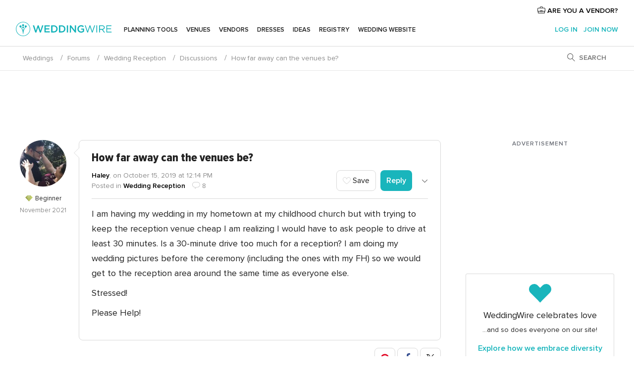

--- FILE ---
content_type: text/html; charset=utf-8
request_url: https://www.google.com/recaptcha/api2/anchor?ar=1&k=6LcmKAcTAAAAAP0M3B_q5mn1KFex6Q1l2UnhgS9J&co=aHR0cHM6Ly93d3cud2VkZGluZ3dpcmUuY29tOjQ0Mw..&hl=en&v=PoyoqOPhxBO7pBk68S4YbpHZ&size=normal&anchor-ms=20000&execute-ms=30000&cb=d0qav5mc478g
body_size: 49411
content:
<!DOCTYPE HTML><html dir="ltr" lang="en"><head><meta http-equiv="Content-Type" content="text/html; charset=UTF-8">
<meta http-equiv="X-UA-Compatible" content="IE=edge">
<title>reCAPTCHA</title>
<style type="text/css">
/* cyrillic-ext */
@font-face {
  font-family: 'Roboto';
  font-style: normal;
  font-weight: 400;
  font-stretch: 100%;
  src: url(//fonts.gstatic.com/s/roboto/v48/KFO7CnqEu92Fr1ME7kSn66aGLdTylUAMa3GUBHMdazTgWw.woff2) format('woff2');
  unicode-range: U+0460-052F, U+1C80-1C8A, U+20B4, U+2DE0-2DFF, U+A640-A69F, U+FE2E-FE2F;
}
/* cyrillic */
@font-face {
  font-family: 'Roboto';
  font-style: normal;
  font-weight: 400;
  font-stretch: 100%;
  src: url(//fonts.gstatic.com/s/roboto/v48/KFO7CnqEu92Fr1ME7kSn66aGLdTylUAMa3iUBHMdazTgWw.woff2) format('woff2');
  unicode-range: U+0301, U+0400-045F, U+0490-0491, U+04B0-04B1, U+2116;
}
/* greek-ext */
@font-face {
  font-family: 'Roboto';
  font-style: normal;
  font-weight: 400;
  font-stretch: 100%;
  src: url(//fonts.gstatic.com/s/roboto/v48/KFO7CnqEu92Fr1ME7kSn66aGLdTylUAMa3CUBHMdazTgWw.woff2) format('woff2');
  unicode-range: U+1F00-1FFF;
}
/* greek */
@font-face {
  font-family: 'Roboto';
  font-style: normal;
  font-weight: 400;
  font-stretch: 100%;
  src: url(//fonts.gstatic.com/s/roboto/v48/KFO7CnqEu92Fr1ME7kSn66aGLdTylUAMa3-UBHMdazTgWw.woff2) format('woff2');
  unicode-range: U+0370-0377, U+037A-037F, U+0384-038A, U+038C, U+038E-03A1, U+03A3-03FF;
}
/* math */
@font-face {
  font-family: 'Roboto';
  font-style: normal;
  font-weight: 400;
  font-stretch: 100%;
  src: url(//fonts.gstatic.com/s/roboto/v48/KFO7CnqEu92Fr1ME7kSn66aGLdTylUAMawCUBHMdazTgWw.woff2) format('woff2');
  unicode-range: U+0302-0303, U+0305, U+0307-0308, U+0310, U+0312, U+0315, U+031A, U+0326-0327, U+032C, U+032F-0330, U+0332-0333, U+0338, U+033A, U+0346, U+034D, U+0391-03A1, U+03A3-03A9, U+03B1-03C9, U+03D1, U+03D5-03D6, U+03F0-03F1, U+03F4-03F5, U+2016-2017, U+2034-2038, U+203C, U+2040, U+2043, U+2047, U+2050, U+2057, U+205F, U+2070-2071, U+2074-208E, U+2090-209C, U+20D0-20DC, U+20E1, U+20E5-20EF, U+2100-2112, U+2114-2115, U+2117-2121, U+2123-214F, U+2190, U+2192, U+2194-21AE, U+21B0-21E5, U+21F1-21F2, U+21F4-2211, U+2213-2214, U+2216-22FF, U+2308-230B, U+2310, U+2319, U+231C-2321, U+2336-237A, U+237C, U+2395, U+239B-23B7, U+23D0, U+23DC-23E1, U+2474-2475, U+25AF, U+25B3, U+25B7, U+25BD, U+25C1, U+25CA, U+25CC, U+25FB, U+266D-266F, U+27C0-27FF, U+2900-2AFF, U+2B0E-2B11, U+2B30-2B4C, U+2BFE, U+3030, U+FF5B, U+FF5D, U+1D400-1D7FF, U+1EE00-1EEFF;
}
/* symbols */
@font-face {
  font-family: 'Roboto';
  font-style: normal;
  font-weight: 400;
  font-stretch: 100%;
  src: url(//fonts.gstatic.com/s/roboto/v48/KFO7CnqEu92Fr1ME7kSn66aGLdTylUAMaxKUBHMdazTgWw.woff2) format('woff2');
  unicode-range: U+0001-000C, U+000E-001F, U+007F-009F, U+20DD-20E0, U+20E2-20E4, U+2150-218F, U+2190, U+2192, U+2194-2199, U+21AF, U+21E6-21F0, U+21F3, U+2218-2219, U+2299, U+22C4-22C6, U+2300-243F, U+2440-244A, U+2460-24FF, U+25A0-27BF, U+2800-28FF, U+2921-2922, U+2981, U+29BF, U+29EB, U+2B00-2BFF, U+4DC0-4DFF, U+FFF9-FFFB, U+10140-1018E, U+10190-1019C, U+101A0, U+101D0-101FD, U+102E0-102FB, U+10E60-10E7E, U+1D2C0-1D2D3, U+1D2E0-1D37F, U+1F000-1F0FF, U+1F100-1F1AD, U+1F1E6-1F1FF, U+1F30D-1F30F, U+1F315, U+1F31C, U+1F31E, U+1F320-1F32C, U+1F336, U+1F378, U+1F37D, U+1F382, U+1F393-1F39F, U+1F3A7-1F3A8, U+1F3AC-1F3AF, U+1F3C2, U+1F3C4-1F3C6, U+1F3CA-1F3CE, U+1F3D4-1F3E0, U+1F3ED, U+1F3F1-1F3F3, U+1F3F5-1F3F7, U+1F408, U+1F415, U+1F41F, U+1F426, U+1F43F, U+1F441-1F442, U+1F444, U+1F446-1F449, U+1F44C-1F44E, U+1F453, U+1F46A, U+1F47D, U+1F4A3, U+1F4B0, U+1F4B3, U+1F4B9, U+1F4BB, U+1F4BF, U+1F4C8-1F4CB, U+1F4D6, U+1F4DA, U+1F4DF, U+1F4E3-1F4E6, U+1F4EA-1F4ED, U+1F4F7, U+1F4F9-1F4FB, U+1F4FD-1F4FE, U+1F503, U+1F507-1F50B, U+1F50D, U+1F512-1F513, U+1F53E-1F54A, U+1F54F-1F5FA, U+1F610, U+1F650-1F67F, U+1F687, U+1F68D, U+1F691, U+1F694, U+1F698, U+1F6AD, U+1F6B2, U+1F6B9-1F6BA, U+1F6BC, U+1F6C6-1F6CF, U+1F6D3-1F6D7, U+1F6E0-1F6EA, U+1F6F0-1F6F3, U+1F6F7-1F6FC, U+1F700-1F7FF, U+1F800-1F80B, U+1F810-1F847, U+1F850-1F859, U+1F860-1F887, U+1F890-1F8AD, U+1F8B0-1F8BB, U+1F8C0-1F8C1, U+1F900-1F90B, U+1F93B, U+1F946, U+1F984, U+1F996, U+1F9E9, U+1FA00-1FA6F, U+1FA70-1FA7C, U+1FA80-1FA89, U+1FA8F-1FAC6, U+1FACE-1FADC, U+1FADF-1FAE9, U+1FAF0-1FAF8, U+1FB00-1FBFF;
}
/* vietnamese */
@font-face {
  font-family: 'Roboto';
  font-style: normal;
  font-weight: 400;
  font-stretch: 100%;
  src: url(//fonts.gstatic.com/s/roboto/v48/KFO7CnqEu92Fr1ME7kSn66aGLdTylUAMa3OUBHMdazTgWw.woff2) format('woff2');
  unicode-range: U+0102-0103, U+0110-0111, U+0128-0129, U+0168-0169, U+01A0-01A1, U+01AF-01B0, U+0300-0301, U+0303-0304, U+0308-0309, U+0323, U+0329, U+1EA0-1EF9, U+20AB;
}
/* latin-ext */
@font-face {
  font-family: 'Roboto';
  font-style: normal;
  font-weight: 400;
  font-stretch: 100%;
  src: url(//fonts.gstatic.com/s/roboto/v48/KFO7CnqEu92Fr1ME7kSn66aGLdTylUAMa3KUBHMdazTgWw.woff2) format('woff2');
  unicode-range: U+0100-02BA, U+02BD-02C5, U+02C7-02CC, U+02CE-02D7, U+02DD-02FF, U+0304, U+0308, U+0329, U+1D00-1DBF, U+1E00-1E9F, U+1EF2-1EFF, U+2020, U+20A0-20AB, U+20AD-20C0, U+2113, U+2C60-2C7F, U+A720-A7FF;
}
/* latin */
@font-face {
  font-family: 'Roboto';
  font-style: normal;
  font-weight: 400;
  font-stretch: 100%;
  src: url(//fonts.gstatic.com/s/roboto/v48/KFO7CnqEu92Fr1ME7kSn66aGLdTylUAMa3yUBHMdazQ.woff2) format('woff2');
  unicode-range: U+0000-00FF, U+0131, U+0152-0153, U+02BB-02BC, U+02C6, U+02DA, U+02DC, U+0304, U+0308, U+0329, U+2000-206F, U+20AC, U+2122, U+2191, U+2193, U+2212, U+2215, U+FEFF, U+FFFD;
}
/* cyrillic-ext */
@font-face {
  font-family: 'Roboto';
  font-style: normal;
  font-weight: 500;
  font-stretch: 100%;
  src: url(//fonts.gstatic.com/s/roboto/v48/KFO7CnqEu92Fr1ME7kSn66aGLdTylUAMa3GUBHMdazTgWw.woff2) format('woff2');
  unicode-range: U+0460-052F, U+1C80-1C8A, U+20B4, U+2DE0-2DFF, U+A640-A69F, U+FE2E-FE2F;
}
/* cyrillic */
@font-face {
  font-family: 'Roboto';
  font-style: normal;
  font-weight: 500;
  font-stretch: 100%;
  src: url(//fonts.gstatic.com/s/roboto/v48/KFO7CnqEu92Fr1ME7kSn66aGLdTylUAMa3iUBHMdazTgWw.woff2) format('woff2');
  unicode-range: U+0301, U+0400-045F, U+0490-0491, U+04B0-04B1, U+2116;
}
/* greek-ext */
@font-face {
  font-family: 'Roboto';
  font-style: normal;
  font-weight: 500;
  font-stretch: 100%;
  src: url(//fonts.gstatic.com/s/roboto/v48/KFO7CnqEu92Fr1ME7kSn66aGLdTylUAMa3CUBHMdazTgWw.woff2) format('woff2');
  unicode-range: U+1F00-1FFF;
}
/* greek */
@font-face {
  font-family: 'Roboto';
  font-style: normal;
  font-weight: 500;
  font-stretch: 100%;
  src: url(//fonts.gstatic.com/s/roboto/v48/KFO7CnqEu92Fr1ME7kSn66aGLdTylUAMa3-UBHMdazTgWw.woff2) format('woff2');
  unicode-range: U+0370-0377, U+037A-037F, U+0384-038A, U+038C, U+038E-03A1, U+03A3-03FF;
}
/* math */
@font-face {
  font-family: 'Roboto';
  font-style: normal;
  font-weight: 500;
  font-stretch: 100%;
  src: url(//fonts.gstatic.com/s/roboto/v48/KFO7CnqEu92Fr1ME7kSn66aGLdTylUAMawCUBHMdazTgWw.woff2) format('woff2');
  unicode-range: U+0302-0303, U+0305, U+0307-0308, U+0310, U+0312, U+0315, U+031A, U+0326-0327, U+032C, U+032F-0330, U+0332-0333, U+0338, U+033A, U+0346, U+034D, U+0391-03A1, U+03A3-03A9, U+03B1-03C9, U+03D1, U+03D5-03D6, U+03F0-03F1, U+03F4-03F5, U+2016-2017, U+2034-2038, U+203C, U+2040, U+2043, U+2047, U+2050, U+2057, U+205F, U+2070-2071, U+2074-208E, U+2090-209C, U+20D0-20DC, U+20E1, U+20E5-20EF, U+2100-2112, U+2114-2115, U+2117-2121, U+2123-214F, U+2190, U+2192, U+2194-21AE, U+21B0-21E5, U+21F1-21F2, U+21F4-2211, U+2213-2214, U+2216-22FF, U+2308-230B, U+2310, U+2319, U+231C-2321, U+2336-237A, U+237C, U+2395, U+239B-23B7, U+23D0, U+23DC-23E1, U+2474-2475, U+25AF, U+25B3, U+25B7, U+25BD, U+25C1, U+25CA, U+25CC, U+25FB, U+266D-266F, U+27C0-27FF, U+2900-2AFF, U+2B0E-2B11, U+2B30-2B4C, U+2BFE, U+3030, U+FF5B, U+FF5D, U+1D400-1D7FF, U+1EE00-1EEFF;
}
/* symbols */
@font-face {
  font-family: 'Roboto';
  font-style: normal;
  font-weight: 500;
  font-stretch: 100%;
  src: url(//fonts.gstatic.com/s/roboto/v48/KFO7CnqEu92Fr1ME7kSn66aGLdTylUAMaxKUBHMdazTgWw.woff2) format('woff2');
  unicode-range: U+0001-000C, U+000E-001F, U+007F-009F, U+20DD-20E0, U+20E2-20E4, U+2150-218F, U+2190, U+2192, U+2194-2199, U+21AF, U+21E6-21F0, U+21F3, U+2218-2219, U+2299, U+22C4-22C6, U+2300-243F, U+2440-244A, U+2460-24FF, U+25A0-27BF, U+2800-28FF, U+2921-2922, U+2981, U+29BF, U+29EB, U+2B00-2BFF, U+4DC0-4DFF, U+FFF9-FFFB, U+10140-1018E, U+10190-1019C, U+101A0, U+101D0-101FD, U+102E0-102FB, U+10E60-10E7E, U+1D2C0-1D2D3, U+1D2E0-1D37F, U+1F000-1F0FF, U+1F100-1F1AD, U+1F1E6-1F1FF, U+1F30D-1F30F, U+1F315, U+1F31C, U+1F31E, U+1F320-1F32C, U+1F336, U+1F378, U+1F37D, U+1F382, U+1F393-1F39F, U+1F3A7-1F3A8, U+1F3AC-1F3AF, U+1F3C2, U+1F3C4-1F3C6, U+1F3CA-1F3CE, U+1F3D4-1F3E0, U+1F3ED, U+1F3F1-1F3F3, U+1F3F5-1F3F7, U+1F408, U+1F415, U+1F41F, U+1F426, U+1F43F, U+1F441-1F442, U+1F444, U+1F446-1F449, U+1F44C-1F44E, U+1F453, U+1F46A, U+1F47D, U+1F4A3, U+1F4B0, U+1F4B3, U+1F4B9, U+1F4BB, U+1F4BF, U+1F4C8-1F4CB, U+1F4D6, U+1F4DA, U+1F4DF, U+1F4E3-1F4E6, U+1F4EA-1F4ED, U+1F4F7, U+1F4F9-1F4FB, U+1F4FD-1F4FE, U+1F503, U+1F507-1F50B, U+1F50D, U+1F512-1F513, U+1F53E-1F54A, U+1F54F-1F5FA, U+1F610, U+1F650-1F67F, U+1F687, U+1F68D, U+1F691, U+1F694, U+1F698, U+1F6AD, U+1F6B2, U+1F6B9-1F6BA, U+1F6BC, U+1F6C6-1F6CF, U+1F6D3-1F6D7, U+1F6E0-1F6EA, U+1F6F0-1F6F3, U+1F6F7-1F6FC, U+1F700-1F7FF, U+1F800-1F80B, U+1F810-1F847, U+1F850-1F859, U+1F860-1F887, U+1F890-1F8AD, U+1F8B0-1F8BB, U+1F8C0-1F8C1, U+1F900-1F90B, U+1F93B, U+1F946, U+1F984, U+1F996, U+1F9E9, U+1FA00-1FA6F, U+1FA70-1FA7C, U+1FA80-1FA89, U+1FA8F-1FAC6, U+1FACE-1FADC, U+1FADF-1FAE9, U+1FAF0-1FAF8, U+1FB00-1FBFF;
}
/* vietnamese */
@font-face {
  font-family: 'Roboto';
  font-style: normal;
  font-weight: 500;
  font-stretch: 100%;
  src: url(//fonts.gstatic.com/s/roboto/v48/KFO7CnqEu92Fr1ME7kSn66aGLdTylUAMa3OUBHMdazTgWw.woff2) format('woff2');
  unicode-range: U+0102-0103, U+0110-0111, U+0128-0129, U+0168-0169, U+01A0-01A1, U+01AF-01B0, U+0300-0301, U+0303-0304, U+0308-0309, U+0323, U+0329, U+1EA0-1EF9, U+20AB;
}
/* latin-ext */
@font-face {
  font-family: 'Roboto';
  font-style: normal;
  font-weight: 500;
  font-stretch: 100%;
  src: url(//fonts.gstatic.com/s/roboto/v48/KFO7CnqEu92Fr1ME7kSn66aGLdTylUAMa3KUBHMdazTgWw.woff2) format('woff2');
  unicode-range: U+0100-02BA, U+02BD-02C5, U+02C7-02CC, U+02CE-02D7, U+02DD-02FF, U+0304, U+0308, U+0329, U+1D00-1DBF, U+1E00-1E9F, U+1EF2-1EFF, U+2020, U+20A0-20AB, U+20AD-20C0, U+2113, U+2C60-2C7F, U+A720-A7FF;
}
/* latin */
@font-face {
  font-family: 'Roboto';
  font-style: normal;
  font-weight: 500;
  font-stretch: 100%;
  src: url(//fonts.gstatic.com/s/roboto/v48/KFO7CnqEu92Fr1ME7kSn66aGLdTylUAMa3yUBHMdazQ.woff2) format('woff2');
  unicode-range: U+0000-00FF, U+0131, U+0152-0153, U+02BB-02BC, U+02C6, U+02DA, U+02DC, U+0304, U+0308, U+0329, U+2000-206F, U+20AC, U+2122, U+2191, U+2193, U+2212, U+2215, U+FEFF, U+FFFD;
}
/* cyrillic-ext */
@font-face {
  font-family: 'Roboto';
  font-style: normal;
  font-weight: 900;
  font-stretch: 100%;
  src: url(//fonts.gstatic.com/s/roboto/v48/KFO7CnqEu92Fr1ME7kSn66aGLdTylUAMa3GUBHMdazTgWw.woff2) format('woff2');
  unicode-range: U+0460-052F, U+1C80-1C8A, U+20B4, U+2DE0-2DFF, U+A640-A69F, U+FE2E-FE2F;
}
/* cyrillic */
@font-face {
  font-family: 'Roboto';
  font-style: normal;
  font-weight: 900;
  font-stretch: 100%;
  src: url(//fonts.gstatic.com/s/roboto/v48/KFO7CnqEu92Fr1ME7kSn66aGLdTylUAMa3iUBHMdazTgWw.woff2) format('woff2');
  unicode-range: U+0301, U+0400-045F, U+0490-0491, U+04B0-04B1, U+2116;
}
/* greek-ext */
@font-face {
  font-family: 'Roboto';
  font-style: normal;
  font-weight: 900;
  font-stretch: 100%;
  src: url(//fonts.gstatic.com/s/roboto/v48/KFO7CnqEu92Fr1ME7kSn66aGLdTylUAMa3CUBHMdazTgWw.woff2) format('woff2');
  unicode-range: U+1F00-1FFF;
}
/* greek */
@font-face {
  font-family: 'Roboto';
  font-style: normal;
  font-weight: 900;
  font-stretch: 100%;
  src: url(//fonts.gstatic.com/s/roboto/v48/KFO7CnqEu92Fr1ME7kSn66aGLdTylUAMa3-UBHMdazTgWw.woff2) format('woff2');
  unicode-range: U+0370-0377, U+037A-037F, U+0384-038A, U+038C, U+038E-03A1, U+03A3-03FF;
}
/* math */
@font-face {
  font-family: 'Roboto';
  font-style: normal;
  font-weight: 900;
  font-stretch: 100%;
  src: url(//fonts.gstatic.com/s/roboto/v48/KFO7CnqEu92Fr1ME7kSn66aGLdTylUAMawCUBHMdazTgWw.woff2) format('woff2');
  unicode-range: U+0302-0303, U+0305, U+0307-0308, U+0310, U+0312, U+0315, U+031A, U+0326-0327, U+032C, U+032F-0330, U+0332-0333, U+0338, U+033A, U+0346, U+034D, U+0391-03A1, U+03A3-03A9, U+03B1-03C9, U+03D1, U+03D5-03D6, U+03F0-03F1, U+03F4-03F5, U+2016-2017, U+2034-2038, U+203C, U+2040, U+2043, U+2047, U+2050, U+2057, U+205F, U+2070-2071, U+2074-208E, U+2090-209C, U+20D0-20DC, U+20E1, U+20E5-20EF, U+2100-2112, U+2114-2115, U+2117-2121, U+2123-214F, U+2190, U+2192, U+2194-21AE, U+21B0-21E5, U+21F1-21F2, U+21F4-2211, U+2213-2214, U+2216-22FF, U+2308-230B, U+2310, U+2319, U+231C-2321, U+2336-237A, U+237C, U+2395, U+239B-23B7, U+23D0, U+23DC-23E1, U+2474-2475, U+25AF, U+25B3, U+25B7, U+25BD, U+25C1, U+25CA, U+25CC, U+25FB, U+266D-266F, U+27C0-27FF, U+2900-2AFF, U+2B0E-2B11, U+2B30-2B4C, U+2BFE, U+3030, U+FF5B, U+FF5D, U+1D400-1D7FF, U+1EE00-1EEFF;
}
/* symbols */
@font-face {
  font-family: 'Roboto';
  font-style: normal;
  font-weight: 900;
  font-stretch: 100%;
  src: url(//fonts.gstatic.com/s/roboto/v48/KFO7CnqEu92Fr1ME7kSn66aGLdTylUAMaxKUBHMdazTgWw.woff2) format('woff2');
  unicode-range: U+0001-000C, U+000E-001F, U+007F-009F, U+20DD-20E0, U+20E2-20E4, U+2150-218F, U+2190, U+2192, U+2194-2199, U+21AF, U+21E6-21F0, U+21F3, U+2218-2219, U+2299, U+22C4-22C6, U+2300-243F, U+2440-244A, U+2460-24FF, U+25A0-27BF, U+2800-28FF, U+2921-2922, U+2981, U+29BF, U+29EB, U+2B00-2BFF, U+4DC0-4DFF, U+FFF9-FFFB, U+10140-1018E, U+10190-1019C, U+101A0, U+101D0-101FD, U+102E0-102FB, U+10E60-10E7E, U+1D2C0-1D2D3, U+1D2E0-1D37F, U+1F000-1F0FF, U+1F100-1F1AD, U+1F1E6-1F1FF, U+1F30D-1F30F, U+1F315, U+1F31C, U+1F31E, U+1F320-1F32C, U+1F336, U+1F378, U+1F37D, U+1F382, U+1F393-1F39F, U+1F3A7-1F3A8, U+1F3AC-1F3AF, U+1F3C2, U+1F3C4-1F3C6, U+1F3CA-1F3CE, U+1F3D4-1F3E0, U+1F3ED, U+1F3F1-1F3F3, U+1F3F5-1F3F7, U+1F408, U+1F415, U+1F41F, U+1F426, U+1F43F, U+1F441-1F442, U+1F444, U+1F446-1F449, U+1F44C-1F44E, U+1F453, U+1F46A, U+1F47D, U+1F4A3, U+1F4B0, U+1F4B3, U+1F4B9, U+1F4BB, U+1F4BF, U+1F4C8-1F4CB, U+1F4D6, U+1F4DA, U+1F4DF, U+1F4E3-1F4E6, U+1F4EA-1F4ED, U+1F4F7, U+1F4F9-1F4FB, U+1F4FD-1F4FE, U+1F503, U+1F507-1F50B, U+1F50D, U+1F512-1F513, U+1F53E-1F54A, U+1F54F-1F5FA, U+1F610, U+1F650-1F67F, U+1F687, U+1F68D, U+1F691, U+1F694, U+1F698, U+1F6AD, U+1F6B2, U+1F6B9-1F6BA, U+1F6BC, U+1F6C6-1F6CF, U+1F6D3-1F6D7, U+1F6E0-1F6EA, U+1F6F0-1F6F3, U+1F6F7-1F6FC, U+1F700-1F7FF, U+1F800-1F80B, U+1F810-1F847, U+1F850-1F859, U+1F860-1F887, U+1F890-1F8AD, U+1F8B0-1F8BB, U+1F8C0-1F8C1, U+1F900-1F90B, U+1F93B, U+1F946, U+1F984, U+1F996, U+1F9E9, U+1FA00-1FA6F, U+1FA70-1FA7C, U+1FA80-1FA89, U+1FA8F-1FAC6, U+1FACE-1FADC, U+1FADF-1FAE9, U+1FAF0-1FAF8, U+1FB00-1FBFF;
}
/* vietnamese */
@font-face {
  font-family: 'Roboto';
  font-style: normal;
  font-weight: 900;
  font-stretch: 100%;
  src: url(//fonts.gstatic.com/s/roboto/v48/KFO7CnqEu92Fr1ME7kSn66aGLdTylUAMa3OUBHMdazTgWw.woff2) format('woff2');
  unicode-range: U+0102-0103, U+0110-0111, U+0128-0129, U+0168-0169, U+01A0-01A1, U+01AF-01B0, U+0300-0301, U+0303-0304, U+0308-0309, U+0323, U+0329, U+1EA0-1EF9, U+20AB;
}
/* latin-ext */
@font-face {
  font-family: 'Roboto';
  font-style: normal;
  font-weight: 900;
  font-stretch: 100%;
  src: url(//fonts.gstatic.com/s/roboto/v48/KFO7CnqEu92Fr1ME7kSn66aGLdTylUAMa3KUBHMdazTgWw.woff2) format('woff2');
  unicode-range: U+0100-02BA, U+02BD-02C5, U+02C7-02CC, U+02CE-02D7, U+02DD-02FF, U+0304, U+0308, U+0329, U+1D00-1DBF, U+1E00-1E9F, U+1EF2-1EFF, U+2020, U+20A0-20AB, U+20AD-20C0, U+2113, U+2C60-2C7F, U+A720-A7FF;
}
/* latin */
@font-face {
  font-family: 'Roboto';
  font-style: normal;
  font-weight: 900;
  font-stretch: 100%;
  src: url(//fonts.gstatic.com/s/roboto/v48/KFO7CnqEu92Fr1ME7kSn66aGLdTylUAMa3yUBHMdazQ.woff2) format('woff2');
  unicode-range: U+0000-00FF, U+0131, U+0152-0153, U+02BB-02BC, U+02C6, U+02DA, U+02DC, U+0304, U+0308, U+0329, U+2000-206F, U+20AC, U+2122, U+2191, U+2193, U+2212, U+2215, U+FEFF, U+FFFD;
}

</style>
<link rel="stylesheet" type="text/css" href="https://www.gstatic.com/recaptcha/releases/PoyoqOPhxBO7pBk68S4YbpHZ/styles__ltr.css">
<script nonce="oGClkvsj4ADn9MBRh69UBw" type="text/javascript">window['__recaptcha_api'] = 'https://www.google.com/recaptcha/api2/';</script>
<script type="text/javascript" src="https://www.gstatic.com/recaptcha/releases/PoyoqOPhxBO7pBk68S4YbpHZ/recaptcha__en.js" nonce="oGClkvsj4ADn9MBRh69UBw">
      
    </script></head>
<body><div id="rc-anchor-alert" class="rc-anchor-alert"></div>
<input type="hidden" id="recaptcha-token" value="[base64]">
<script type="text/javascript" nonce="oGClkvsj4ADn9MBRh69UBw">
      recaptcha.anchor.Main.init("[\x22ainput\x22,[\x22bgdata\x22,\x22\x22,\[base64]/[base64]/[base64]/KE4oMTI0LHYsdi5HKSxMWihsLHYpKTpOKDEyNCx2LGwpLFYpLHYpLFQpKSxGKDE3MSx2KX0scjc9ZnVuY3Rpb24obCl7cmV0dXJuIGx9LEM9ZnVuY3Rpb24obCxWLHYpe04odixsLFYpLFZbYWtdPTI3OTZ9LG49ZnVuY3Rpb24obCxWKXtWLlg9KChWLlg/[base64]/[base64]/[base64]/[base64]/[base64]/[base64]/[base64]/[base64]/[base64]/[base64]/[base64]\\u003d\x22,\[base64]\\u003d\\u003d\x22,\x22w7bClSMIGSAjw6fCoEwbw6s8w4QrwrDCr8OKw6rCnxVlw5QfF8KXIsO2a8K8fsKseHnCkQJ8Zh5cwq7CpMO3d8OnBhfDh8KlbcOmw6J5wpnCs3nCssOdwoHCuhvCtMKKwrLDsHTDiGbCssOsw4DDj8KsLMOHGsK0w7htNMKxwoMUw6DCi8KGSMOBwo3Dtk1/wpvDrwkDw7lfwrvChi8twpDDo8O3w4pEOMKNS8OhVg/[base64]/IH0CwqzDlQPCg8KGw5kXwolhGl7Cm8OrbcOIVCgkGsOCw5jCnl7DnkzCv8KmXcKpw6lpw4zCvigMw7kcwqTDjsO7cTMfw41TTMKvD8O1PwtSw7LDpsOIWzJ4wrnCsVAmw6FoCMKwwrMWwrdAw6k/OMKuw4Q/w7wVcR54ZMOgwoI/wpbCrF0TZk3Dmx1WwpnDscO1w6YSwoPCtlNRQcOyRsKof00mwoE/w43DhcOMD8O2woQxw7QYd8KYw7cZTS9cIMKKF8K+w7DDpcOSEsOHTGnDkmpxIDMSUGd3wqvCocOYAcKSNcO8w5jDtzjCvVvCjg5vwqVxw6bDqksdMRlYTsO0cht+w5rCsV3Cr8Kjw4RUwo3Ci8K9w5/Ck8Kcw4sawpnCpGF4w5nCjcKuw4TCoMO6w5jDtSYHwrlaw5TDhMOtwrvDiU/CrcOew6tKGSIDFmHDqG9DTRPDqBfDkRpbe8KRwpfDomLCrGVaMMK7w55TAMK/[base64]/DkVbDk33DjyHCssO+YHkpO286O0w6d8Kpw6V/[base64]/DtVAtHgzDk8OLwoHDvsOswp9VfsO1ZsKOwrJeLB0eXMOxwrsMw5ZhIzMZCxcSRcOcw7gwRiUSf2fCoMODDMObwrHDml3Dg8KsAgzChSbCuERHXMOEw4k2w5nCosK1wqlxw45/w4gVUWdiM0gmCnvCiMOpdsKbUAY5DMO6w7MfScKowq98RcKlLQdOwq1mBcO3wrnCusKuGD8iwppdw4bCqy7CgsKzw6xuJQ7CocOsw6PClStcE8KlwpjDpnvDvcKow68Iw6V/HnLChcKVw5zDn07CmMKVRsOzEDFFwoPCggQ2egwlwot/[base64]/[base64]/CgcKnEGgKw59/CsOhwrLCtV8pSMOsf8OFccOTwrjCscOGw4rDnm0QScKaDMKJaU83wo3CnMODEMKgS8KRbUcNw4bCjAIRfhYNwr7CsQLDhsKFw6rDo1zCk8OgHiLCgcKMHMKZwq/CnmtPasKLFsO1dMKVFcOjw5XCvl/[base64]/CosKsR1IzA8K2wqPDvC1zwp1DS8KOLMOMfzXDg0tCKH7DqjR6w4NEe8K+KMKow6jDrkPCnBvDvsKpVcO5wqnDv0PCsU/DqmvCiylYBsONwqXCjAcuwpNqw4bCj3heI3xuA1kBwpjDnivDqcOcWDLChcOHWjstwrg/wotUwps6wpHDp1FTw57DlR3Cp8ODFUHCsgIwwq/CohoKFXnCmhsAb8OiaHXChH8NwonDv8KqwqJASWbCjgAMG8KsSMOCwrDDmCLCnnLDrcOjcsKMw4bCvMOPw5tvRiPDvsO9GcK5w6IFd8OFw5E6w6nCp8KQMsKPwoU/w78hPMKAKRPCtsOWwqQQw5rChsOuwqrDqsOTNxXCncKsExDCt3LChkvClsKBw4otfsORDjtkMzQ8CXkzw5rDoSQFw6/[base64]/CjcKqwrbChsOidwHCgwDDmcOrLsKCecOtcsKIdsOQw6rDncOewo4YUlfDrBXDusOoEcKpwrrCvsKPHWBnAsO6w6ZBLl4+wq44AgzCjMK9OcKLwqw8TsKLw6AAw7zDlMKVw4HDiMOlwprCr8OOaETCvGUHworDk1/ClUfCh8KwKcOpw4N8DsKNw5Z5XsO7w49/VngMw7Bjw7PCl8Oyw6vDhMKGYh4+eMOXwo7ChUfCrsOeW8KZwrDCt8O4w7bDsGzDucO7w4hAI8OZI3sGP8OCAkLDiUMabsOiE8KJw6t/e8OQwpbCkgUFJVkJw7gSwovCg8KMwpbDsMKIEARWSsOQw78/wrHCqVhkXMOdwpTCrcKhMxpyLcOKw4F2wo3DgcKTAk3DqmDDncKcw7Nuw6zDmcKcXsKZHBLDs8OGMH3CvMOzworCkcKVwplvw53CpMKkRMOzS8KESkPDjcOJRMK0wrcDPCxrw7/[base64]/[base64]/DtjTDpMKJw4oASXfCv8KWw5rDnCbDhsKfVsOVw4gXf8OeM07ClMKywr7Dil/[base64]/[base64]/[base64]/IkXDksOmw6DDrF4EHsO4wpnDqVzCiXRcF8K2alLDpsK9bkTCjznDnMO6P8Ohwqk7MSDCqCfCpAUYw5HDrHbCi8OQw7MdTCtpQl91LCtQK8OGwos3TzLDtsOUwpHDqsOzw6/Dsn3Dn8Ocw6nDhsOxwq4EZHvCpDQow7XCisOPL8Osw6fDjxPCh2NHw6sOwoNiW8OtwpPDg8OfZTZIYDTCnj5owpbCocK+w5JfNGDDkEB4w5dCRMOgwpHCgW8ew6NGWsONw44gwpoqdwZMwoYYMhkbLyjCi8Oow61tw5TClnhBBsK5RcKVwrhUBj/CgyUyw4MrBsOLwr9UGEnDh8ORwoY7UnApw6vDhlYqLHsGwrs4YcKmT8OLEXxAZMK+JCzCnkLCoSB1HyRDScOuw6/[base64]/[base64]/DqMODPsOKw4pCw69UBDdXbcKCWsKAw5bDvcKKK8KDwqFLwq3DuCbDvcOrw5fDtVgww7gcw7vDlsKZA1cgHMOpC8KmScO/[base64]/DpMKbQznDj3MHMEjCh8KwRMOtwrtiw6fDicO1KQpRPMOENhVnSMO/cHvDvCZ0wp/Co3JOwoXClxfCuWQVwqMhwrDDu8Ogwq7Clw0iKsO/[base64]/wp8JZ3bDjMOML8KRwr7Din/DgVh0w5/DpTPDpUDCh8Kmw6DClQVNWFnDjsKQwrtiwrghF8K2IRfCp8KfwonDhiUgODPDo8Oew7hUEnzDtsO0w7hgw5TDv8OMUX5+AcKXwotpwpTDr8OyPsKGw5nCmcKNw5JkDH4ywp/[base64]/DnhvDt8OnwovCgDrDu1jCtcKvw6fDk8Ocw5nDgwsMacOKcMK4ExrDnifDiELDjMKbdSTCrFwUwph/[base64]/DoCvDqMO/MsKhwpPCn8O4wotJw7/DqHPCncOmw5nCq2jDk8KAwpZDw7nDoCtAwr9eB3HDvcKFwoPClywSYMOZbcKvaDokPkjDg8KEwr/[base64]/Cq8Ovwpspw4/Ck8KnwrTCnsKIPcK0wrdQaQoRbcKZeCTCuG7CiWvDkMKDelIMwq5zw60uw57CuikFw4HCp8Kmwo8NAcOlwpfDjDklwrxSTVjDikQAw55UOBtNRQXDviV9FW9nw6pPw4Bnw7HDlMO9w53CvETDpTlTw4nCgHhSEgDDhMOQUQszw49WegjCosOVwoDDjF/[base64]/CplPCs8OyVMO/cFfCrQY3w7LDu0/Dl2w1w7ImRVJfKAINw6gMMEJUwrXDo1BiJ8O4HMKyITcMOT7Dj8OpwqBVwp/Consgw7zDtRhtDMOIbcKESg3CvTbDu8OqBsKjwrTCvsO9BcKjF8K5G0t/w4hiwr7DlCJDXcOgw7ELwoHCk8KyPC3DjcOqw61+JUnClSBQwovDqV/DisOcCsOmcMOdVMO6CiPDuWojGsKxMMKew6nCh1QqOsKHwo01K1nCvMKGwrvDjcOoS1ZXwojDt2HDoBdgw5Buw78awr/[base64]/UMKuYglyW8KFw4/CnsO5w6w+f8OTwqHCu8KOXHhpV8K2w705wpghTcK6w5xfwpJvRcKXw4sDwok8PcOnwp0hw67DsAXDm2PCksK4w4QiwrzDoAbDlWV+VMK/[base64]/[base64]/woRnwpgJbk/[base64]/[base64]/CucK/TsOGBlZ/w7wawrNXwqXDjjHCocOkDCAmw67Dm8KKfToLw6LCocOJw7kiwrbDrcOWwp/DnVpCV2zCiwUgw63DmcOwPRvCt8O2acKDBcO2wpjDqD1Ow6/CsGIoEUXDoMKuXXxRLztHwpFDw78pF8KUVsKGaCkoPQ7CssKmRgppwq0yw7d2MMOTVA0cwrzCsDlow77CpWRBwrHCtsOTMDxdTUssOR03wqnDhsOHw6VtwpzDlxHDgcKAfsK/AFDCgMK6XcONwoHCoB7DssOPTcKWFXjCmgXDtsO+BA3Cn2HDk8KHV8KuC0hyaGJjOCrCgcKMw5QNwrB8Pixcw7fCh8K0w7HDrMKswoLCoS8iPsORFC/DpSVIw6nCpMOHdMOjwrfCuQ7DksKEwpd2GcOkwqrDr8OlfDkSc8KRw67ChXkuT2lGw7TDrMK/w6MXTzPCnsKXw4XCtsK1wqfCqhIZw7lIwq/DgULCrcOIP1N1ejI+w6VsIsKUw6tQVkrDgcKqw5vDuHwtOMKsBsOYwqF7w7VoHcKiMk7DmwwWf8OMwoldwpMBZ1xmwoUxUlLCsyvDmsKdw5ttM8KmcVzDmMOsw4/CnRbCicOpw5TChcOzS8OZARnCtcOlw5bCmBwhRT3Do0jDrDvDosO8XEp5ecK1GcOQHlwNLhd7w59rZiPChUc1JUVBPcOyeyfCscOuwq7DhSY7AcOOVQbCpxrDtsKdCERmwrZAGX7Cu3ocw6nDsDDDlcKCeSTCqMOew7ptRsKtCsO9bF/CgTMTwrfCnhrCrcOiw5bDjcKoZ2dKwrZow51uA8KnC8OlwqvCompDw7/CtghLw4XDkkPCpl5/wpcJfsOzUMK+wr4NFxbDk2woL8KaCHnCjMKPwpNcwpFEw6ozworDk8OKw5LCnFnChFBBGMKDbXhIOHzDlkhuwo3DnyDClsOIIzkmw7YZIV18w5/CiMOPOGzDinsOVMOvMcKKD8KtN8ONwpFuwpvCqAw7BUTCgFfDjX/CoUVGYcKiw55ILsOSPl08wp/DocK9BFtTUsOaJ8KGwq/CpgrCojkCZVBGwpvCvGvDtXPDoXN7Lx5Ow6fCmVfDocO8w74Jw5Bjc1JYw4llNE1wPsOPw6glw6FHw6xHwqrDjcKKw7DDhDbDoj/DnsKYdQVfWXrDnMO8wq3CsULDnxBOZgLDlsOvS8OQwrF4TMKuwqnDs8KcAMKKe8OFwp4Uw4RYw5tSw7DCpm3CrwkNZMK/woBgw64Zd3FVw54zwojDk8Kgw63DlUJnYsOew4jCuXYRw4rDvcOvTMOnQmfDuArDkjzCiMKje2nDgcOfMsO0w7lDWCwzbQzDr8KbTzDDlhoBIzZHKlLCqU/DosKuBMOlH8KMVifDozjClQnDr3hCwqwPF8OgfsO5worCpkdNQVnCi8KODHYGw6ggw7kDw6kQHTQuwrV6OnvConTCq18Fw4XCscOLwrtvw4fDgMOCUmoYWcK/dsOewq8xScOqwoAFAFEhwrHDmBI3G8O6R8KCZcORwqMBIMKMw5TDv3gpEx1TBcO/I8OOw7QJMknDlV0gKcO7w6TDo3XDrhdJwq7Drh/[base64]/Dm8KHacO8w4zCiMKSwol6w5LCpMOyOR8Mw6bDrnwWVgfCq8OVG8OGdFsgZ8OXS8KebAM7woEVQh7CsRnCqGPCucOQRMOxHMOJwp9WKUVBw4l1KcOvfQsuciDCocOlwrEaKX4Kwq9NwqTCgTvCs8O7woXDn1A+djIxeiwdw5I0w65dw4ktRMOKRcOJdMK3cFAbOC/CmlYhUMOKaxMowoHCiQpzwoHDi27Cm03DgcK0wpvCs8OKfsOnQMKpOFvDqHPCp8ONw5bDicO4FyDCu8OUYMKbwoXDiBHDscKhdMKZO2ZTbi4VCMKFwqvCmnXCicKcE8Oiw6zCuBTDq8O2w4I/woUHwqELJsKhdiTDj8KDwqTCgcOjw5Qww7c6CwfCqUU3b8Olw43Cs0zDrMOGS8O8ScOLw7Vpw7rDkyPDklJ+bMOzXcOiDRksPsK6V8KlwpQVacKOQVrDkMOAw5XDpsKeNn/DvG9TEsKBOwTCjcOvwpNfwqt7eBs/[base64]/fwHCuwDCjG0UEsOEMGXCpjN+wpPCgyUEwoLCuQvDuwh1wop7LRwNwqRAw7ggRS7DpXRpZMKBw5YKwq7DvsK1AcO+PsK+w4TDjMOjZW9rw7/[base64]/RTBdw6YBBjJdNsOhFGjDhloLNkFZw5BQYMK+TUbDvnPDiXp3cmHDm8Kdwq4/U3XClUvDlm7DkMOXFMOtSMOUwq95H8K6ZsKOw7J9w7zDjRJNwqQNAMO6woHDpcOSScOWXcOrQjrDuMKMScOGwpdnw7FeZ0VbWcKuwo7CgkTDqmzDt2bDrcOnwqVcwpJtw4TCi1BxKHQNw6ELUCjCqBkwSB7CmznCs2lHLRoXQHPCgMOnKsOvUMOjw5/CnAHDgMKEFsODwr5AIMOoHWLCtMO5Zn1tLsKdUk7DpsOnAj/CicKkwq/[base64]/Du0/Dt8KzwrLCtDjDpy/DkQrDrcKLwrbCnsOCFsK+w5wYO8OGRsKBAcOcCcK7w6w1w6Yxw6LDi8K+wp5OGcKIw4PDoSdMQsKSw59KwoMvw5FLw5RvUsKvB8OwC8OVCxdgTjpgZgzDmyjDvsKZKsOtwqMPbQUdA8KJwqzDshLDs0ULJsK3w7HCu8O7w7zDr8K9BsOJw7/DjjnCkMOIwqnDqmggKMOqwo91wr4Tw7lUwrcxwrRuwo9cCEZvMMK4XcKQw4EcY8KrwonDkcKdw5PDlsKSMcKTfTDDicKeXyllfsOgVmfDj8KrfsKIBwBiVcOqG1NWwqPCvjh7CcKFw41xw6fCnMOQw7vCusK8w7/DvS/Ci2HDisKsehdEdnEhw4zCj2DDmFDCohzCr8K0w71EwoU/[base64]/Cr3/DtcOXwrQ0w5nClU/CmsKuEU3CvMODRcKRMnrDhTjDqE9nwr1Zw6dEwp/Cu07Dj8K6diTCssO3MmbDjQvDr2kKw5DCnwEbwqcBwrPCkWRzwp58T8K3PsORwp/DrDNfw6TCuMO6I8OhwoN+wqMgwq/CuXhQPUPDpEnCisKNwrvClmbDlSktbSB4FMKkw7UxwpjDtcK/w6jDt1/CnFQ5wq9dUcKEwpfDucKxw6jCjhMUwrZ5O8ONwrLDhsOkK3U/wo1xCMK3e8Omw6oIS2PDnkhJwqjDisKobSgJeGHDjsKJA8Otw5TDncKbKcOCwpsAFMOCQhrDjULDvMK1RsOEw43CosK9w480aABQw4R+Um3DrsOPw6U4OyXDk0rCq8KnwpB1QREuw6DCgCs+wqs/ISrDosOLw7zCu3Rpw4VEwoTChBXCowdsw5LDrzfDm8K2w70bRMKawrnDgyDCoGvDh8OkwpgSSEk/w5YawqU9dsOrG8O1wr/CqQjCoXrCmMK5Zg9CUMKHwojCisO5wpLDpcKCYBxCWhzDoTrDtsKxbVsUOcKJWsO/wpjDosO1L8KQw4QiTMK3woNvO8OHwqDDiS08w7PDjMKaCcOdw6Mqw55cw53DhsOJc8K3wqR4w7/DisOMF3HDhnpyw7rCqcKCXAfCg2XDusKidMKzADDChMOVYsOhX1EbwoADTsO6MXxiw5sPXhA9wqpPwrRJD8ORJcOKw5pGW2jDvHjCvBU7wqTDs8K2wq1LccKUw7PDqV/DlA3CuyVAUMKtwqTDvDvCiMK0PcKrIMOiw7o9wrUSO35gbw7DhMOQTyjDn8OOw5fCjMKtCRZ0Z8KQwqQnwojCux1deA8WwrI/w4wZPmJTbcKjw7tAdkXCphzCmyUdwqvDssO6w7IWw7LDjDFJw5jCgMKGZMO+I1A6VU8Bw5nDnS7DtipNUhbDpMOFScKfw7Yxw7F4PcKIwpvDkg7DkiF7w44yesOAX8Kzw4TCnGlfwqtZcg3Dk8KIw5TDgV7Cq8Okw7tnw6EQTknCq206eFrCkG/Co8KTBMOTccKHwrfCj8OHwrAqGsODwppoQUvDi8KkORbCvTFaNVvDhcOFw4XDhMOiwrpxwrzCrcOaw5sFw4R7w5Yzw6nCqBp7w60fwoEvw5dAUcKdKsOSSsKUw7tmAsO8wp15FcOXw4ALwrVlwrE2w5/[base64]/[base64]/CssO9ci/CrnMKw4HCncOCwocfw6zDpnLDqcKMBzUzACQsUgkSd8K7w7rCsnoQSsOHw4U8JsK7b0TChcOGwoTCjMOlwqxHOlY5E2gfVgpMdMO6w4QsIBTCksOTLcOZw6MLXFrDky/CuwfCh8KjwqDDhl1tdHQew5VJdizClytcwoIHO8Krw4HDo2bCgMOsw6E2wrLCl8KpbMKiPBbCnMK+wo7CmMOAacKNwqHCvcK9woBUw75nw6h2wqfDhsKLw6QJw5PCqsKOw5jCiH9cC8OrY8OcQm/[base64]/CicK9ORTCpCZ0WMOYbz7ClMKeDRvDocO2AcKzw6FiwpvDmBbDhQvCmAbCv3DCnEPDpMOoMRlRw6h3w68kC8KWdsKEOg9LaizDlGLCkz3CkSvDh0rDjMO0woZVwqjDvcOuHgzCuz/CkcK2fhnDkWrCq8Krw7ctS8K9OE1kw4bChkrCiiHDq8O0AMKjwrrDujtHYXfCgCXDmlXCiDIiURzCv8Oywqs/w4vDoMK1UlXClT9QEkjDjMKSwrrDgkrDo8KfPRfDg8OrXUISw7hMw6LCosKiTX7DscOvHyooZ8KIBx7DtjvDoMKwD0/CtmkcLsKRwqLCpsKpdMORw6HCgghSw6FpwrdwTH/CicOicMKWwrFSOHFlNRBvI8KGHSVDVjjDuDNLADhgwpbCvw3DnMKbw57DssObw5MlCGTCicKBwptOGSTDlMOmAQ9ewr1bWEZkacOsw5bDpMOUwoJSw6RwWHnDgwN3PMKTwrZ6U8KIw6UCwoxqbMOUwowpFScYw7p/dMKBw5pjwo3CgMKsIlrDj8KwGQc1w79hw6tZanDCl8ONLADCqhZSS28gc1FLwqJBGQrDnD/CqsK2CTk0KMK/D8ORwqBbC1XDlirDriEBwrYiEyHDpcKKw4fDhRzDn8KJZsO4w6N+DRkIbzDDizxBwqLDv8OUHiLDk8KkPAxOPMOHw7nDscKiw7fCnU7CrsOGMlLChsK/w4QnwqLCggrCncOqKsK3w7YfeFwIwrDDhg5mV0LDlSAGFgYTw64ewrXDlMOTw7NWMzw4LAolwpfDmEvCr2EvOsKQDBnCmcO4cQbDhh/Dq8K+YEF9Z8KswobDhmA1w4nDhcOIWMOJwqTCvsO6w5Abw5rDjcKvHxfDuHIBwoPCoMKbw6UkUzrCkMOUWcKRw5kLM8Oxwr7Cr8KUw4DCs8KeNMO/[base64]/VsK4eXA7UgfCoEhqQi9ZwrwdZkFPdmpiUwVRKh5Ow6whC1rCjsOjVMOzwpnDnCLDv8O2M8OjeDVWwo/Dm8KVaBgWwpYcQsK3w4jCgyfDuMKKbwrCq8Kbw5TCssOkwpsQwpjChsKCeW4Tw6TCv1zCnwnCiHATRRw+UR8awq/[base64]/Cp8OewpLDl3x+U0/ClMOow4jClMOzwqrCuRBfw5bDhMOwwq1GwqEow59VPlAmw6bDq8KAGAvChsO/WG7Du0fDgsOrAE5tw5khwpVGw5JUw77Dsz4kw5YuLsO3w4gUwrPDhAdsS8OzwrLDv8K/[base64]/wr5+OXXCrsO5wqzDnD4hwrsXZsO+w7HCusK2Yjsvw5PCkEHCphrDgMKVOiYgwr/[base64]/DjWTDoC41LcKERgzDsMK0w5wQLSccwqLCu8KiWQjCulp3wrTClgxqX8KeU8OAw6BkwohnTisywqfCkDTDgMK1LG8sVAQFBk/CssOhERrDnTfCoW9tWMO8w7/Dn8K0IDhfwrMNwo/[base64]/CpcOYXcKHbMKMcMOQwqrCqHwAwoU4wpPDo1zCnMOEQcO0wq/ChsOFw5RTw4ZEw5webTzCoMKxZsKzEcKSAVzDn0PCu8KKw7XDtgFMwq1zwojDv8Ogwq8lwrbCusKNBsKtAMKNYsK1FSvCgm5bwqLCrn5fCXfCsMOGaTxFJsOOBsKUw4NXE13Ds8KkL8OjUSjCkl3Ct8KSwoHCsj1gw6R/wqVHwobDhD3CpcOCGxh+w7Epw7nDmcOFwo3DkMOdw617wqrClcObw5XDvMKmwqjDlRzCiGJ9BDYkwrPDsMOFw6sveHgVQD7DqC1eFcK5w58gw7TDsMKFw7XDjcOvw7gXw5USU8OwwosjwpRDCcOUw4/CjyLCtcKBw6TDjsOlTcK7LcO/w4hfIMO5AcOrFUrDksKew6fDrmzCtsKbwrAQwpnCgcOMwoXDtVZnwqrDj8OpGsOEYMOfJ8ObAcOQw4pSwpXCpsKdw4fCv8Oiw5XDmsONS8Kpw4Q/w7RfH8K0w7MuwqrDsCg5EXw5w7Zzwo5SMlpHB8Kbw4PCvcO9w7rCmHLDrAI6MsO9d8OEE8OFw7PCncOGVBbDpWZeBjTDhcOAGsOcGFAnWMOxI1bDtcOCJ8KUwrrDqMOCOsKHw7DDjWLDjA7CmF3CosOew4XCisOjH0seXn1EAU/CgsOIwqTCvsKCwovDtcOXW8KoFjBJDHA2wpQ5UsOtFzDCsMK1woYtw4fCul4Uwo/CrMKBwpzCuibClcOLwrfDs8O/[base64]/DpcOAE8KvcDHCvcOZwoRYwqoYwoPDpsOGwofDh3Epw7A3wo8AK8K0QsOsGCgGD8O3w6XDkypAK3rDp8OXWQ5RHsKUbU4/wppid2fCgMOUAcKrBj7CpinCo2BHPcOMwpUneRJNEUfDvsOrM1TClMOuwpR0C8KBwqjDnMO9Q8KTYcK7w47ClMKzwpbCgzRdw6bCssKpT8KnfcKsScKHGk3Cr2rDssOoH8OgHBg/w515wpDDpRXDtVMxXcKWDWHCng9fwqUxUxzDpyPCsGPCjnjDvcOqw5/[base64]/CkMOSwp3ChMKpYHRIdMKVXn0PwofDucKswqXCgcKRAsONNC9RbCopaGl+c8OdaMK5w53CnsKUwoQxw4jCusOBw5Z/[base64]/[base64]/Dg8KYwr8iw6bCjgjDsD7CuMOKRlFSBcK2a8OlYRc8w7gqwqgOwo1swoM+wqTDqBrDqMOOdcKYwotmwpbCnsKJK8OSw7jDilAhUR7DhWzCmMK7KMOzNMOiO2pSw4E3wovDlWAEw7zDp39vccOnR3nCsMOIC8OjZnZgFMOFw782w4Qgw7fChATCgiFqw6lqe3DCnsK/w6bDh8KCw5s+ZBhZw69LwpPDvsOxw7ckwrc1woHCgkJnw61sw5ZWw7I/w5Ufw4/[base64]/CmmXDusKTdMOtLsK6wonDtsKPw6jCjsKrw7rCrMKXw45Nc1IUw5TDuRvCiB5sNMKVJ8K3w4fCp8Oew4Nvwq/CjcOZwoQ1CDMQKgpCw6JUw6LCiMOTP8KUNCXCqMKhwp/DtsOUJMO/f8OAJ8KiZ8KSRwvDolrCvgPDi3DCqsOYLTHDg1DDisKTw6oiwonDtDtwwqvDncKHZsKCeW5JTWMqw4d/VMKmwqbDjCRkLsKVwrsFw5sKKFjCkndQc3sbHjrCq3VrXT7DnwzDhlRfw6HDjGd5w7bCiMKaSnN9wrPCuMKuw4ROw6lrw6F4SMOawo/CqzfCmF7ComdYwrDDkHzDrMKawpwQwrwiRcKgw6/CusOuwrNWw60cw7PDjwzCgTtIWTnCi8KWwoXCsMKAO8Ogw5zDunTDpcOvaMKPBFsxw6jCncOWJw82bcKfRDAYwrMTwoEHwoIOYsO6CFbCjsKgw7wxdcKgaARHw687wqnCohxQIcO1DUTCp8K6NFjDg8KQERsMwolKw6FBfsK3w63ChsKzIcObLwgEw6/Cg8Ouw7MVL8K8wpEhw7zCtC5gR8Ogdi/[base64]/CmR7Cmil0JMOlM0ZWElUVwpgcJsOLwrItFsKDaRhlRDfDjVvCgcKWPlrCqihbYMKGEV7CtsOYFWfCscOkQcOqAj0Kw7XDi8OtYyHCksOOU1zDv0kVwoRXwrk2w4JZwpgTwpR4Y0zDmy7DrcOjLHoQAATDp8KFwr88aFvCicOcNyHDrArCgsKJEMK8O8O3DcOGw7Z5w7/[base64]/DhibDuQ/[base64]/[base64]/ClMOMwpZzwoRkWi3DocOLPX4bwqzCu1fCqBrCnwgTAzAMwr3Dhm5hcG7DtxXCk8OmX24hw7BWTjplecOYRsOcHgTCsl3Dj8Omw7R/wohCcVVKw7lswr3Cvl7CuzonQMOMKy5kwr94YcKdFcOGw6fCrC1fwrNLw6TCg2PCulfDgsK6GkjDkCbCj3Z7w6UqQjDDgsKJwrMvF8ORw53CjnfCrXXCrxxweMOcUcOmf8OjAjohI1tSw7kIwrTDqCgxCMKPwoHDkMO/wrIoeMO2K8Kxw4oaw788LsK3w7/Dm1fDvGfCrcOaQFTChMKpV8OgwonCimg1XVXDsC3DuMOnwpZ8fMO/BcKswrx3w6R5U3jCkcOhF8OQJCFyw5rDrA1cw5hhD3/CgxYjw5cjw64mw7sbTWfCsRbCiMKow7PCpsONwr3CnRnDnsKywrBfw7I6w6wzWsOhV8KVZMK8Tg/[base64]/DvzpjXF8lw4VTwp1WRMKjH2vCpUjDhsK9wrnCkRpHw5jDiMKVw4rCksOUdsKvW1XDiMKMwqTCq8Kdw54XwpLCqx4vVGdiw5rDm8KcLFk7E8Ksw7VFcRjCqcOsDx/CsWhTwqMbw5Z9w5JjPSUUw6PDhcKQT2zDvCs8woPClxd/csKPw6fCisKFw4Jlw4leVMOAbF/[base64]/w67Ck2LCnW9ZHR7DhcKmXcKQw58Ww7fDlH/Dk3U8w6DChUbCg8O6J1YwNwBiTF7CiVFewq3Dr03DnMO6w6jDhA/DnMK8SsKZwpnDg8OhPMOJbx/DmDAyV8OEbmXDmcORY8KDG8K2w67CjsK5wogNwr7CgFHDhSpVP35kWR/DlQPDjcOEQ8Oow4PCpsKjw7/[base64]/BE3DkMKiYSzCqn0Gw40gw6g9Awp1HHjCtMKrUHvCs8O/Z8KzcsOnwop1d8Kmf2Iew4PDjW3DlCVfw7RMFyBrwq5OwonDrE3DkT45BFN6w7rDo8KLw54pwp4mHcKPwpEGwojCssOGw7TDnhbDssOgw4rCvE8QGh7CtcOAw59obsKxw4xmw7HCowx/[base64]/[base64]/wqrDtT3DhQBsX0/Ckz/DosOlw7J4wonCjzDCoB1hwpbCgcKgwrPCrwAxw5HDv17Di8OgW8KSw4jCnsKDwr3DiGQMwq5hw47CgMOWE8KmwrDCjzBvACB1FcKuwrt6HTEMw4IGYcKVwr/Do8OFXTXCjsOaZsOJAMOHFWhzwojDtsKQZHHDkcKNLGLCg8K8fsKkwoQJTgDCqcKmwqXDgsOYYMKRw69Gw5F+BiwRJH5mw5nCusKKaQVbFcOew5TChcOEwoxOwqvDmmZUEcK3wo1hDhbCkMK/w6DDo1vDugHCksK4wqEMRCNow5UDw4jDncKnwogFwqvDlDwZwpLCh8OcBnZxwp5lwrVew6ESwpgHEsODw6s4Yz8xNGLCkXJHFGd5w43ChFFEVVvDkUvCuMK9BsOyElDCjT4sL8OywpPChwk8w43DiDHCusOkTsKzHn45R8Kpwr8Sw6EXNsKrW8O0NzvCrsKoS3Qawr/CmXsOMcOYw7XCnsOAw4DDtcKIw4JVw5sww6BQw6Byw73CtFxlwpV0MTXCvsOQa8OUwrJLw4/DriN4w6Qew6TDvUbDlRTClMKaw5F0FsO4fMKzGgbCtsK+CsKsw6NFw7XCsVVKwpcAbEXDthBcw6hTPRRteV/[base64]/DkmUbAxrDnsO3L28kZ8KVGDzDqsKnCMKlfQHDnEsNw4vDrcK0GMOBwr7DoBPCisKGY2XCqEt0w5d/[base64]/[base64]/DqcKkf8O2FcKyw6MbJEc2w7nDn3jCr8Kbw6HCkj3Cs13DrSFgw43CvsOowoI1JMKLw7TCuzDCmcOcaxvCqcO0woACByZfTMO0O3tgw5hOccO8wo/CucKBL8Kfw7PDjcKXwrbClBxFwqJSwrUdw63CtcO8SUjCm1/[base64]/[base64]/w5N3ccOBwopgwpjCgFHCgsOYMcKFwpnDgH7DvjvDvcKyciBaw6BCciHDqGHDmRzCrMOsDzczwprDoU/CtcO0w7fDncKRCCUVUMOEwprChzvCscKKKjtpw4UMwo/DtV/Dr0JDCsOlw7vChsOJOAHDtcKdQ3PDicOcVCzCosOgGk7DhFppNMK7HsKYwoTCosKxw4fDqX3DnsOawphNZcKgwqp7wrjClyXCqxXCnsKKJQLDox/CoMObc3/DlMK6wqrCv0VjfcOvfgvClcK/ecKDJ8KXw7Mxw4RTwrzCksK/wp/Cv8KUwoM5wovClsO5w6/[base64]/[base64]/VDspc2pbw67CoUkdwpUXw7Jpw54FwqBKaHbCjWUQNsOiw6rCqcODTsKMVQzDknUyw6UGwr/CrsO6R0FTw7TDrsKyI0rDscKYw63CnkDClsKJwoMqEcKWw61lZiLDksK1wpnDkBnCuwfDlMOuKifCgcKOUUnCv8Kmw7Uxw4LDnScGw6PCvAXDo2zDn8O+w4TClFwuw5/CuMODwpPDsC/CnsK3w4zCn8OkScONYCgRJ8KYTmpEbVoLw74iw6fDlA3DgE/DlMOZSALDiSvDjcOfAMO8w4/CocO7w6tRw6LCvV3Dt0d1VDoHw7/[base64]\\u003d\x22],null,[\x22conf\x22,null,\x226LcmKAcTAAAAAP0M3B_q5mn1KFex6Q1l2UnhgS9J\x22,0,null,null,null,1,[21,125,63,73,95,87,41,43,42,83,102,105,109,121],[1017145,536],0,null,null,null,null,0,null,0,1,700,1,null,0,\[base64]/76lBhnEnQkZnOKMAhk\\u003d\x22,0,0,null,null,1,null,0,0,null,null,null,0],\x22https://www.weddingwire.com:443\x22,null,[1,1,1],null,null,null,0,3600,[\x22https://www.google.com/intl/en/policies/privacy/\x22,\x22https://www.google.com/intl/en/policies/terms/\x22],\x22eIXWfc8DKf8SPJmmsqBGKkuDjF3wGlNpVNbMuhRobbk\\u003d\x22,0,0,null,1,1768781453446,0,0,[184,60,23],null,[118,157],\x22RC-0mKWTtGfwwGVfg\x22,null,null,null,null,null,\x220dAFcWeA4AzIeJA3AeYkwLfvTHI_0BSgUUZbsW30rgsLnOZ8nzNw4x3kYf9Zbg3mpzvy19MqkTVLHKkjfgP_1mjUjyAsAFtgEbYA\x22,1768864253137]");
    </script></body></html>

--- FILE ---
content_type: text/html; charset=utf-8
request_url: https://www.google.com/recaptcha/api2/aframe
body_size: -248
content:
<!DOCTYPE HTML><html><head><meta http-equiv="content-type" content="text/html; charset=UTF-8"></head><body><script nonce="j9H_dVXfMB_VLZ07pTv12g">/** Anti-fraud and anti-abuse applications only. See google.com/recaptcha */ try{var clients={'sodar':'https://pagead2.googlesyndication.com/pagead/sodar?'};window.addEventListener("message",function(a){try{if(a.source===window.parent){var b=JSON.parse(a.data);var c=clients[b['id']];if(c){var d=document.createElement('img');d.src=c+b['params']+'&rc='+(localStorage.getItem("rc::a")?sessionStorage.getItem("rc::b"):"");window.document.body.appendChild(d);sessionStorage.setItem("rc::e",parseInt(sessionStorage.getItem("rc::e")||0)+1);localStorage.setItem("rc::h",'1768777858828');}}}catch(b){}});window.parent.postMessage("_grecaptcha_ready", "*");}catch(b){}</script></body></html>

--- FILE ---
content_type: image/svg+xml
request_url: https://cdn1.weddingwire.com/assets/svg/optimized/_common/nonDiscHeart.svg
body_size: 26
content:
<svg viewBox="0 0 68 57"><path d="M34 56.288L4.61 26.896h-.002c-6.144-6.147-6.144-16.143 0-22.29A15.715 15.715 0 0115.751 0c4.036 0 8.072 1.534 11.147 4.61l7.099 7.098 7.102-7.102A15.719 15.719 0 0152.245 0c4.037 0 8.072 1.534 11.148 4.606 6.143 6.147 6.143 16.143 0 22.29L34 56.288" fill-rule="nonzero"/></svg>